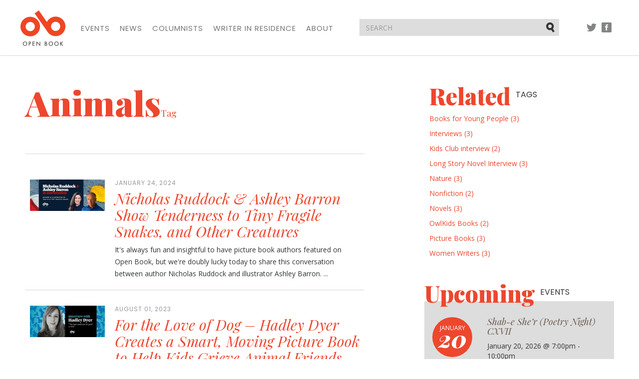

--- FILE ---
content_type: text/html; charset=utf-8
request_url: https://open-book.ca/index.php/tags/view/Main+tags/Animals
body_size: 35750
content:
<!DOCTYPE html><html lang="en" class="no-js">
    <head>
        
        

    



<meta charset="utf-8">
<meta http-equiv="X-UA-Compatible" content="IE=edge">
<meta name="viewport" content="width=device-width, initial-scale=1">

<title>Animals | Open Book</title>
<meta name="description" content="Open Book">
<link rel="shortcut icon" type="image/x-icon" href="/extension/openbook/design/openbook/images/favicon.ico" />



<script type="text/javascript" src="/var/site/cache/public/javascript/21d2bfd42bee2b05b65df5aabae4c212.js" charset="utf-8"></script>

<!-- HTML5 shim and Respond.js for IE8 support of HTML5 elements and media queries -->
<!-- WARNING: Respond.js doesn't work if you view the page via file:// -->
<!--[if lt IE 9]>
    <script src="https://oss.maxcdn.com/html5shiv/3.7.2/html5shiv.min.js"></script>
    <script src="https://oss.maxcdn.com/respond/1.4.2/respond.min.js"></script>
<![endif]-->

<link href="https://fonts.googleapis.com/css?family=Open+Sans:300,400,400i,700,700i|Playfair+Display:400,400i,900,900i|Poppins:400,500" rel="stylesheet">
<link rel="stylesheet" type="text/css" href="/var/site/cache/public/stylesheets/f04e22f6c1d4998158a26d27572d0db7_all.css" />



<script>
  (function(i,s,o,g,r,a,m){i['GoogleAnalyticsObject']=r;i[r]=i[r]||function(){
  (i[r].q=i[r].q||[]).push(arguments)},i[r].l=1*new Date();a=s.createElement(o),
  m=s.getElementsByTagName(o)[0];a.async=1;a.src=g;m.parentNode.insertBefore(a,m)
  })(window,document,'script','https://www.google-analytics.com/analytics.js','ga');

  ga('create', 'UA-84472347-1', 'auto');
  ga('send', 'pageview');

</script>

    </head>

    <body>
        <nav class="navbar navbar-default">
    <div class="container">

        <!-- Brand and toggle get grouped for better mobile display -->
        <div class="navbar-header">
            <button type="button" class="navbar-toggle collapsed" data-toggle="collapse" data-target="#navbar-collapse" aria-expanded="false">
                <span class="sr-only">Toggle navigation</span>
                
                <span class="icon-bar"></span>
                <span class="icon-bar"></span>
                <span class="icon-bar"></span>
            </button>
            <a class="navbar-brand" href="/index.php">
                <img src="/extension/openbook/design/openbook/images/structural/logo.png" alt="Open Book">
            </a>
        </div>

        <!-- Collect the nav links, forms, and other content for toggling -->
        <div class="collapse navbar-collapse" id="navbar-collapse">
                        <ul class="nav navbar-nav">
                <li><a href="/index.php/Events">Events</a></li>
                <li><a href="/index.php/News">News</a></li>
                <li><a href="/index.php/Columnists">Columnists</a></li>
                <li><a href="/index.php/Writer-in-Residence">Writer in Residence</a></li>
                
                <li><a href="/index.php/About">About</a></li>
            </ul>

            <ul class="nav navbar-nav navbar-right social">
                <li class="tw"><a href="//twitter.com/openbookON">Twitter</a></li>
                <li class="fb"><a href="//facebook.com/openbookON">Facebook</a></li>
            </ul>

        </div><!-- /.navbar-collapse -->

        <form action="/index.php/content/search" method="get" class="navbar-form navbar-right">
            <div class="form-group">
                <input type="text" name="SearchText" class="form-control" placeholder="SEARCH">
                <button type="submit" class="btn btn-default">Submit</button>
            </div>
        </form>

        <ul class="nav navbar-nav navbar-right social social-pre-bp visible-sm">
            <li class="tw"><a href="//twitter.com/openbookON">Twitter</a></li>
            <li class="fb"><a href="//facebook.com/openbookON">Facebook</a></li>
        </ul>

    </div><!-- /.container -->
</nav>
        <div class="container">
    <div class="row">
        <div class="left-col col-md-7 col-sm-8">
            <article>
                <header>
                    <h1>Animals<span class="h4">Tag</span></h1>

                    <div class="details row"></div>
                </header>
                                    <ul class="blog-list">
                                                    <li><a href="/index.php/News/Nicholas-Ruddock-Ashley-Barron-Show-Tenderness-to-Tiny-Fragile-Snakes-and-Other-Creatures">
            <div class="col-sm-12">
            

    
        
                                                                                                                        <img src="/var/site/storage/images/news/nicholas-ruddock-ashley-barron-show-tenderness-to-tiny-fragile-snakes-and-other-creatures/123882-1-eng-CA/Nicholas-Ruddock-Ashley-Barron-Show-Tenderness-to-Tiny-Fragile-Snakes-and-Other-Creatures_blog_post_wide.jpg" class="visible-xs"   alt="Banner image with background taken from the cover of This is a Tiny Fragile Snake. Photos of author Nicholas Ruddock and illustrator Ashley Barron side by side. Text reads Nicholas Ruddock &amp; Ashley Barron in conversation. Author and illustrator of This is a Tiny Fragile Snake. Open Book logo bottom left." title="Banner image with background taken from the cover of This is a Tiny Fragile Snake. Photos of author Nicholas Ruddock and illustrator Ashley Barron side by side. Text reads Nicholas Ruddock &amp; Ashley Barron in conversation. Author and illustrator of This is a Tiny Fragile Snake. Open Book logo bottom left.">
            
    
            </div>

        <div class="col-sm-3">
            

    
        
                                                                                                                        <img src="/var/site/storage/images/news/nicholas-ruddock-ashley-barron-show-tenderness-to-tiny-fragile-snakes-and-other-creatures/123882-1-eng-CA/Nicholas-Ruddock-Ashley-Barron-Show-Tenderness-to-Tiny-Fragile-Snakes-and-Other-Creatures_blog_post.jpg" class="hidden-xs"   alt="Banner image with background taken from the cover of This is a Tiny Fragile Snake. Photos of author Nicholas Ruddock and illustrator Ashley Barron side by side. Text reads Nicholas Ruddock &amp; Ashley Barron in conversation. Author and illustrator of This is a Tiny Fragile Snake. Open Book logo bottom left." title="Banner image with background taken from the cover of This is a Tiny Fragile Snake. Photos of author Nicholas Ruddock and illustrator Ashley Barron side by side. Text reads Nicholas Ruddock &amp; Ashley Barron in conversation. Author and illustrator of This is a Tiny Fragile Snake. Open Book logo bottom left.">
            
    
            </div>
    
    <div class="col-sm-9">
                                <div class="date">January 24, 2024</div>
                <h2>Nicholas Ruddock &amp; Ashley Barron Show Tenderness to Tiny Fragile Snakes, and Other Creatures</h2>
        
        <p>
It's always fun and insightful to have picture book authors featured on Open Book, but we're doubly lucky today to share this conversation between author Nicholas Ruddock and illustrator Ashley Barron. ...</p>
    </div>
</a></li>
                                                    <li><a href="/index.php/News/For-the-Love-of-Dog-Hadley-Dyer-Creates-a-Smart-Moving-Picture-Book-to-Help-Kids-Grieve-Animal-Friends">
            <div class="col-sm-12">
            

    
        
                                                                                                                        <img src="/var/site/storage/images/news/for-the-love-of-dog-hadley-dyer-creates-a-smart-moving-picture-book-to-help-kids-grieve-animal-friends/117958-1-eng-CA/For-the-Love-of-Dog-Hadley-Dyer-Creates-a-Smart-Moving-Picture-Book-to-Help-Kids-Grieve-Animal-Friends_blog_post_wide.jpg" class="visible-xs"   alt="blue and black banner image with background of dogs in silhouette and photo of author Hadley Dyer with text reading Interview with Hadley Dyer and a quote below reading The best medicine for grief is time. Open Book logo bottom left" title="blue and black banner image with background of dogs in silhouette and photo of author Hadley Dyer with text reading Interview with Hadley Dyer and a quote below reading The best medicine for grief is time. Open Book logo bottom left">
            
    
            </div>

        <div class="col-sm-3">
            

    
        
                                                                                                                        <img src="/var/site/storage/images/news/for-the-love-of-dog-hadley-dyer-creates-a-smart-moving-picture-book-to-help-kids-grieve-animal-friends/117958-1-eng-CA/For-the-Love-of-Dog-Hadley-Dyer-Creates-a-Smart-Moving-Picture-Book-to-Help-Kids-Grieve-Animal-Friends_blog_post.jpg" class="hidden-xs"   alt="blue and black banner image with background of dogs in silhouette and photo of author Hadley Dyer with text reading Interview with Hadley Dyer and a quote below reading The best medicine for grief is time. Open Book logo bottom left" title="blue and black banner image with background of dogs in silhouette and photo of author Hadley Dyer with text reading Interview with Hadley Dyer and a quote below reading The best medicine for grief is time. Open Book logo bottom left">
            
    
            </div>
    
    <div class="col-sm-9">
                                <div class="date">August 01, 2023</div>
                <h2>For the Love of Dog – Hadley Dyer Creates a Smart, Moving Picture Book to Help Kids Grieve Animal Friends</h2>
        
        <p>
Veteran children's book editor and writer Hadley Dyer has teamed up with beloved kids book creator Paul Covello (known for his Toronto ABC and Canada ABC, amongst other titles) to create a book ...</p>
    </div>
</a></li>
                                                    <li><a href="/index.php/News/Philipp-Schott-on-Weaving-Together-Iceland-Ostriches-and-ASD-in-His-Newest-Mystery-Romp">
            <div class="col-sm-12">
            

    
        
                                                                                                                        <img src="/var/site/storage/images/news/philipp-schott-on-weaving-together-iceland-ostriches-and-asd-in-his-newest-mystery-romp/116840-1-eng-CA/Philipp-Schott-on-Weaving-Together-Iceland-Ostriches-and-ASD-in-His-Newest-Mystery-Romp_blog_post_wide.jpg" class="visible-xs"   alt="Philipp Schott on Weaving Together Iceland, Ostriches, and ASD in His Newest Mystery Romp" title="Philipp Schott on Weaving Together Iceland, Ostriches, and ASD in His Newest Mystery Romp">
            
    
            </div>

        <div class="col-sm-3">
            

    
        
                                                                                                                        <img src="/var/site/storage/images/news/philipp-schott-on-weaving-together-iceland-ostriches-and-asd-in-his-newest-mystery-romp/116840-1-eng-CA/Philipp-Schott-on-Weaving-Together-Iceland-Ostriches-and-ASD-in-His-Newest-Mystery-Romp_blog_post.jpg" class="hidden-xs"   alt="Philipp Schott on Weaving Together Iceland, Ostriches, and ASD in His Newest Mystery Romp" title="Philipp Schott on Weaving Together Iceland, Ostriches, and ASD in His Newest Mystery Romp">
            
    
            </div>
    
    <div class="col-sm-9">
                                <div class="date">May 29, 2023</div>
                <h2>Philipp Schott on Weaving Together Iceland, Ostriches, and ASD in His Newest Mystery Romp</h2>
        
        <p>
After a long period of dominance by dark and gory Scandi-style titles, the mystery genre seems to be spreading some love to less grim aesthetics, as book lovers twig to the pleasure of reading tightly ...</p>
    </div>
</a></li>
                                                    <li><a href="/index.php/News/Lucie-Page-on-How-She-Found-a-Writing-Community-That-Works-for-Her-and-the-One-That-Didn-t-Work">
            <div class="col-sm-12">
            

    
        
                                                                                                                        <img src="/var/site/storage/images/news/lucie-page-on-how-she-found-a-writing-community-that-works-for-her-and-the-one-that-didn-t-work/112620-1-eng-CA/Lucie-Page-on-How-She-Found-a-Writing-Community-That-Works-for-Her-and-the-One-That-Didn-t-Work_blog_post_wide.jpg" class="visible-xs"   alt="Lucie Pagé on How She Found a Writing Community That Works for Her (and the One That Didn't Work)" title="Lucie Pagé on How She Found a Writing Community That Works for Her (and the One That Didn't Work)">
            
    
            </div>

        <div class="col-sm-3">
            

    
        
                                                                                                                        <img src="/var/site/storage/images/news/lucie-page-on-how-she-found-a-writing-community-that-works-for-her-and-the-one-that-didn-t-work/112620-1-eng-CA/Lucie-Page-on-How-She-Found-a-Writing-Community-That-Works-for-Her-and-the-One-That-Didn-t-Work_blog_post.jpg" class="hidden-xs"   alt="Lucie Pagé on How She Found a Writing Community That Works for Her (and the One That Didn't Work)" title="Lucie Pagé on How She Found a Writing Community That Works for Her (and the One That Didn't Work)">
            
    
            </div>
    
    <div class="col-sm-9">
                                <div class="date">February 02, 2023</div>
                <h2>Lucie Pagé on How She Found a Writing Community That Works for Her (and the One That Didn't Work)</h2>
        
        <p>
The lost in Lucie Pagé's smart, aching, insightful new novel Lost Dogs (Cormorant Books) applies to much more than the missing pit bull whose disappearance kicks off a series of high impact events.From ...</p>
    </div>
</a></li>
                                                    <li><a href="/index.php/News/Read-an-Funny-Gentle-Excerpt-from-Veterinarian-David-Waltner-Toews-s-Memoir-of-Backyard-Chickens">
            <div class="col-sm-12">
            

    
        
                                                                                                                        <img src="/var/site/storage/images/news/read-an-funny-gentle-excerpt-from-veterinarian-david-waltner-toews-s-memoir-of-backyard-chickens/112191-1-eng-CA/Read-an-Funny-Gentle-Excerpt-from-Veterinarian-David-Waltner-Toews-s-Memoir-of-Backyard-Chickens_blog_post_wide.jpg" class="visible-xs"   alt="Read an Funny, Gentle Excerpt from Veterinarian David Waltner-Toews's Memoir of Backyard Chickens" title="Read an Funny, Gentle Excerpt from Veterinarian David Waltner-Toews's Memoir of Backyard Chickens">
            
    
            </div>

        <div class="col-sm-3">
            

    
        
                                                                                                                        <img src="/var/site/storage/images/news/read-an-funny-gentle-excerpt-from-veterinarian-david-waltner-toews-s-memoir-of-backyard-chickens/112191-1-eng-CA/Read-an-Funny-Gentle-Excerpt-from-Veterinarian-David-Waltner-Toews-s-Memoir-of-Backyard-Chickens_blog_post.jpg" class="hidden-xs"   alt="Read an Funny, Gentle Excerpt from Veterinarian David Waltner-Toews's Memoir of Backyard Chickens" title="Read an Funny, Gentle Excerpt from Veterinarian David Waltner-Toews's Memoir of Backyard Chickens">
            
    
            </div>
    
    <div class="col-sm-9">
                                <div class="date">January 06, 2023</div>
                <h2>Read an Funny, Gentle Excerpt from Veterinarian David Waltner-Toews's Memoir of Backyard Chickens</h2>
        
        <p>
When we think about the relationships between humans and animals that have changed the course of history, it's easy to default to the obvious: the horse, the dog, the ox. But there is a more humble animal ...</p>
    </div>
</a></li>
                                                    <li><a href="/index.php/News/Cary-Fagan-on-Learning-to-Write-Freely-as-His-Atmospheric-New-Novel-Unleashes-Wild-Animals-in-Unexpected-Places">
            <div class="col-sm-12">
            

    
        
                                                                                                                        <img src="/var/site/storage/images/news/cary-fagan-on-learning-to-write-freely-as-his-atmospheric-new-novel-unleashes-wild-animals-in-unexpected-places/111562-1-eng-CA/Cary-Fagan-on-Learning-to-Write-Freely-as-His-Atmospheric-New-Novel-Unleashes-Wild-Animals-in-Unexpected-Places_blog_post_wide.jpg" class="visible-xs"   alt="Cary Fagan on Learning to Write Freely as His Atmospheric New Novel Unleashes Wild Animals in Unexpected Places" title="Cary Fagan on Learning to Write Freely as His Atmospheric New Novel Unleashes Wild Animals in Unexpected Places">
            
    
            </div>

        <div class="col-sm-3">
            

    
        
                                                                                                                        <img src="/var/site/storage/images/news/cary-fagan-on-learning-to-write-freely-as-his-atmospheric-new-novel-unleashes-wild-animals-in-unexpected-places/111562-1-eng-CA/Cary-Fagan-on-Learning-to-Write-Freely-as-His-Atmospheric-New-Novel-Unleashes-Wild-Animals-in-Unexpected-Places_blog_post.jpg" class="hidden-xs"   alt="Cary Fagan on Learning to Write Freely as His Atmospheric New Novel Unleashes Wild Animals in Unexpected Places" title="Cary Fagan on Learning to Write Freely as His Atmospheric New Novel Unleashes Wild Animals in Unexpected Places">
            
    
            </div>
    
    <div class="col-sm-9">
                                <div class="date">December 20, 2022</div>
                <h2>Cary Fagan on Learning to Write Freely as His Atmospheric New Novel Unleashes Wild Animals in Unexpected Places</h2>
        
        <p>
In Cary Fagan's The Animals (Book*hug Press), the facade of Dorn's village is peaceful and perfect, making it a popular, quaint tourist destination. But for Dorn, the cheerful exterior hides torment. ...</p>
    </div>
</a></li>
                                                    <li><a href="/index.php/News/Naseem-Hrab-s-Adorable-Snail-Party-Picture-Book-is-a-Love-Letter-to-Homebodies-of-All-Ages">
            <div class="col-sm-12">
            

    
        
                                                                                                                        <img src="/var/site/storage/images/news/naseem-hrab-s-adorable-snail-party-picture-book-is-a-love-letter-to-homebodies-of-all-ages/106235-1-eng-CA/Naseem-Hrab-s-Adorable-Snail-Party-Picture-Book-is-a-Love-Letter-to-Homebodies-of-All-Ages_blog_post_wide.jpg" class="visible-xs"   alt="Naseem Hrab's Adorable Snail Party Picture Book is a Love Letter to Homebodies of All Ages" title="Naseem Hrab's Adorable Snail Party Picture Book is a Love Letter to Homebodies of All Ages">
            
    
            </div>

        <div class="col-sm-3">
            

    
        
                                                                                                                        <img src="/var/site/storage/images/news/naseem-hrab-s-adorable-snail-party-picture-book-is-a-love-letter-to-homebodies-of-all-ages/106235-1-eng-CA/Naseem-Hrab-s-Adorable-Snail-Party-Picture-Book-is-a-Love-Letter-to-Homebodies-of-All-Ages_blog_post.jpg" class="hidden-xs"   alt="Naseem Hrab's Adorable Snail Party Picture Book is a Love Letter to Homebodies of All Ages" title="Naseem Hrab's Adorable Snail Party Picture Book is a Love Letter to Homebodies of All Ages">
            
    
            </div>
    
    <div class="col-sm-9">
                                <div class="date">September 08, 2022</div>
                <h2>Naseem Hrab's Adorable Snail Party Picture Book is a Love Letter to Homebodies of All Ages</h2>
        
        <p>
While everyone loves a special occasion, we all have different ideas about the perfect way to celebrate. Some people may love a big, boisterous party, but plenty of people find that all a bit overwhelming ...</p>
    </div>
</a></li>
                                                    <li><a href="/index.php/News/Beyond-Flight-Etta-Kaner-Helps-Kids-Love-Birds-with-Her-Fascinating-Funny-Strange-Book-of-Bird-Habits">
            <div class="col-sm-12">
            

    
        
                                                                                                                        <img src="/var/site/storage/images/news/beyond-flight-etta-kaner-helps-kids-love-birds-with-her-fascinating-funny-strange-book-of-bird-habits/104267-1-eng-CA/Beyond-Flight-Etta-Kaner-Helps-Kids-Love-Birds-with-Her-Fascinating-Funny-Strange-Book-of-Bird-Habits_blog_post_wide.png" class="visible-xs"   alt="Beyond Flight: Etta Kaner Helps Kids Love Birds with Her Fascinating, Funny, Strange Book of Bird Habits" title="Beyond Flight: Etta Kaner Helps Kids Love Birds with Her Fascinating, Funny, Strange Book of Bird Habits">
            
    
            </div>

        <div class="col-sm-3">
            

    
        
                                                                                                                        <img src="/var/site/storage/images/news/beyond-flight-etta-kaner-helps-kids-love-birds-with-her-fascinating-funny-strange-book-of-bird-habits/104267-1-eng-CA/Beyond-Flight-Etta-Kaner-Helps-Kids-Love-Birds-with-Her-Fascinating-Funny-Strange-Book-of-Bird-Habits_blog_post.png" class="hidden-xs"   alt="Beyond Flight: Etta Kaner Helps Kids Love Birds with Her Fascinating, Funny, Strange Book of Bird Habits" title="Beyond Flight: Etta Kaner Helps Kids Love Birds with Her Fascinating, Funny, Strange Book of Bird Habits">
            
    
            </div>
    
    <div class="col-sm-9">
                                <div class="date">July 06, 2022</div>
                <h2>Beyond Flight: Etta Kaner Helps Kids Love Birds with Her Fascinating, Funny, Strange Book of Bird Habits</h2>
        
        <p>
Anyone who is or knows a bird lover, knows that bird watching can be its own free, endless source of entertainment. In Etta Kaner's Dig, Dance, Dive: How Birds Move to Survive (Owlkids, illustrated ...</p>
    </div>
</a></li>
                                            </ul>
                                                </article>
        </div>

        <div class="right-col col-md-4 col-md-push-1 col-sm-4">
            <div class="item related-tags col-xs-12">
                
                                    
                                            <h2>Related <span>tags</span></h2>
                        <ul class="list-unstyled">
                                                                                                                                                            <li>
                                        <a href="/index.php/tags/view/Main+tags/Books+for+Young+People">Books for Young People (3)</a>
                                    </li>
                                                                                                                                <li>
                                        <a href="/index.php/tags/view/Main+tags/Interviews">Interviews (3)</a>
                                    </li>
                                                                                                                                <li>
                                        <a href="/index.php/tags/view/Main+tags/Kids+Club+interview">Kids Club interview (2)</a>
                                    </li>
                                                                                                                                <li>
                                        <a href="/index.php/tags/view/Main+tags/Long+Story+Novel+Interview">Long Story Novel Interview (3)</a>
                                    </li>
                                                                                                                                <li>
                                        <a href="/index.php/tags/view/Main+tags/Nature">Nature (3)</a>
                                    </li>
                                                                                                                                <li>
                                        <a href="/index.php/tags/view/Main+tags/Nonfiction">Nonfiction (2)</a>
                                    </li>
                                                                                                                                <li>
                                        <a href="/index.php/tags/view/Main+tags/Novels">Novels (3)</a>
                                    </li>
                                                                                                                                <li>
                                        <a href="/index.php/tags/view/Main+tags/OwlKids+Books">OwlKids Books (2)</a>
                                    </li>
                                                                                                                                <li>
                                        <a href="/index.php/tags/view/Main+tags/Picture+Books">Picture Books (3)</a>
                                    </li>
                                                                                                                                <li>
                                        <a href="/index.php/tags/view/Main+tags/Women+Writers">Women Writers (3)</a>
                                    </li>
                                                                                    </ul>
                    
                                    
                            </div>

                        <div class="item ad visible-xs">
                    <a href="https://www.brickbooks.ca/festive-get-together-sale/" target="_blank">
                

    
        
                                                                                                                        <img src="/var/site/storage/images/media/multimedia/ads/brick-assembly-december-2025-ad/142235-1-eng-CA/Brick-Assembly-December-2025-Ad.jpg" width="300" height="250"  alt="A festive promotional graphic with a warm reddish-brown background. On the left and right edges are illustrated holiday florals featuring red poinsettias, pine branches, berries, and greenery. Centered text reads: “Brick Books” beneath a stylized “bb” logo; “Buy 1, Get 1 Festive Get-Together Sale”; and at the bottom, “Assembly Press” with a small bell icon." title="A festive promotional graphic with a warm reddish-brown background. On the left and right edges are illustrated holiday florals featuring red poinsettias, pine branches, berries, and greenery. Centered text reads: “Brick Books” beneath a stylized “bb” logo; “Buy 1, Get 1 Festive Get-Together Sale”; and at the bottom, “Assembly Press” with a small bell icon.">
            
    
                        </a>
            </div><div class="row">
                
    <div class="item upcoming-events col-xs-12">
        <h2>Upcoming <span>events</span></h2>
                            <div class="featured">
    <div class="featured-date">
        <span class="month">January</span>
        <span class="day">20</span>
    </div>
    <h3><a href="/index.php/Events/Shab-e-She-r-Poetry-Night-CXVII">Shab-e She’r (Poetry Night) CXVII </a></h3>
    <div class="details">
        
                        January 20, 2026
                                    @ 7:00pm - 10:00pm
            </div>
</div>




                                        <div class="more-events">
                <header>
                    <a href="/index.php/Events" class="view-more">View all</a>
                    <h2>More events</h2>
                </header>
                                    <a href="/index.php/Events/The-Lane-Anderson-Award-Ceremony" class="item">
    <div class="date">
        
                        January 29, 2026
                                    @ 7:00pm - 9:30pm
            </div>
    <h3>The Lane Anderson Award Ceremony</h3>
            <p>A special evening honouring the best science writing in Canada today.</p>
    </a>                            </div>
            </div>    
                            <div class="item ad hidden-xs col-xs-12 bm">
                    <a href="https://www.brickbooks.ca/festive-get-together-sale/" target="_blank">
                

    
        
                                                                                                                        <img src="/var/site/storage/images/media/multimedia/ads/brick-assembly-december-2025-ad/142235-1-eng-CA/Brick-Assembly-December-2025-Ad.jpg" width="300" height="250"  alt="A festive promotional graphic with a warm reddish-brown background. On the left and right edges are illustrated holiday florals featuring red poinsettias, pine branches, berries, and greenery. Centered text reads: “Brick Books” beneath a stylized “bb” logo; “Buy 1, Get 1 Festive Get-Together Sale”; and at the bottom, “Assembly Press” with a small bell icon." title="A festive promotional graphic with a warm reddish-brown background. On the left and right edges are illustrated holiday florals featuring red poinsettias, pine branches, berries, and greenery. Centered text reads: “Brick Books” beneath a stylized “bb” logo; “Buy 1, Get 1 Festive Get-Together Sale”; and at the bottom, “Assembly Press” with a small bell icon.">
            
    
                        </a>
            </div>    
    
                                        <div class="item ad hidden-xs col-xs-12 bm">
                    <a href="https://contact.copywell.com/book-printing/" target="_blank">
                

    
        
                                                                                                                        <img src="/var/site/storage/images/media/multimedia/ads/copywell-ad/139814-4-eng-CA/Copywell-Ad.jpg" width="300" height="235"  alt="Copywell Ad" title="Copywell Ad">
            
    
                        </a>
            </div>                            <div class="item ad hidden-xs col-xs-12 bm">
                    <a href="https://kids.49thshelf.com/" target="_blank">
                

    
        
                                                                                                                        <img src="/var/site/storage/images/media/multimedia/ads/november-2025-49th-shelf-kids-ad/141996-1-eng-CA/November-2025-49th-Shelf-Kids-ad.png" width="300" height="250"  alt="November 2025 49th Shelf Kids ad" title="November 2025 49th Shelf Kids ad">
            
    
                        </a>
            </div>            </div>        </div>
    </div>
</div>

        <footer>

    <div class="container">
        <div class="footer-top row">

            <div class="col-md-2">
                <a href="/index.php" class="footer-logo">
                    <img src="/extension/openbook/design/openbook/images/structural/logo.png" alt="Open Book">
                </a>
            </div>

            <div class="col-md-7">
                                <ul class="footer-nav">
                    <li><a href="/index.php/Events">Events</a></li>
                    <li><a href="/index.php/News">News</a></li>
                    <li><a href="/index.php/Columnists">Columnists</a></li>
                    <li><a href="/index.php/Writer-in-Residence">Writer in Residence</a></li>
                    
                    <li><a href="/index.php/About">About</a></li>
                </ul>

                <div class="row">

                    <div class="powered-by col-sm-2">
                        <div>Powered by</div>
                        <a href="http://49thshelf.com"><img src="/extension/openbook/design/openbook/images/structural/49th-shelf.png" alt="49th shelf"></a>
                    </div>

                    <div class="supported-by col-sm-10">
                        <div>Generously supported by</div>

                        <ul>
                            <li class="onc"><a href="http://www.ontariocreates.ca" target="blank"><img src="/extension/openbook/design/openbook/images/structural/ontario-creates-logo.png" alt="Ontario Creates"></a></li>
                            <li class="ca"><a href="https://www.canada.ca"><img src="/extension/openbook/design/openbook/images/structural/canada-logo.png" alt="Canada"></a></li>
                            <li class="on"><a href="http://ontario.ca"><img src="/extension/openbook/design/openbook/images/structural/on-logo.png" alt="Ontario"></a></li>
                            <li class="oac"><a href="http://www.arts.on.ca"><img src="/extension/openbook/design/openbook/images/structural/oac-logo.png" alt="Ontario Arts Council"></a></li>
                            <li class="tac"><a href="http://www.torontoartscouncil.org/home"><img src="/extension/openbook/design/openbook/images/structural/tac-logo.png" alt="Toronto Arts Council | Funded by the City of Toronto"></a></li>
                        </ul>
                    </div>

                </div>

            </div>

            <div class="col-md-3 join">
                <h2>Join Our Mailing List</h2>

                    <form action="//openbooktoronto.us7.list-manage.com/subscribe/post?u=8ceb87631f9d9f1c897452e3d&amp;id=3439e8fec8" method="post" id="mc-embedded-subscribe-form-footer" name="mc-embedded-subscribe-form" class="validate" target="_blank" novalidate>
    <div class="form-group">
        <label class="sr-only" for="mce-EMAIL">Email address</label>
        <input type="email" name="EMAIL" class="form-control" id="mce-EMAIL-footer" placeholder="Your email address">
    </div>

    <div class="checkbox">
        <input type="checkbox" value="1" name="group[10553][1]" id="mce-group[10553]-10553-0-footer">
        <label for="mce-group[10553]-10553-0-footer">I consent to be sent email from the Open Book Foundation</label>
    </div>
    <div style="position: absolute; left: -5000px;" aria-hidden="true"><input type="text" name="b_8ceb87631f9d9f1c897452e3d_3439e8fec8" tabindex="-1" value=""></div>
    <button type="submit" class="btn btn-primary" id="mc-embedded-subscribe-footer">Sign Up</button>
</form>            </div>

        </div>
    </div>

    <div class="footer-bottom">
        <div class="container">
            <div class="row">

                <div class="col-sm-2">
                    <ul class="social">
                        <li class="tw"><a href="//twitter.com/openbookON">Twitter</a></li>
                        <li class="fb"><a href="//facebook.com/openbookON">Facebook</a></li>
                    </ul>
                </div>

                <div class="col-md-7 col-sm-5">
                    <p>&copy; 2026 Open Book. All rights reserved.</p>
                </div>

                <div class="col-md-3 col-sm-5">
                    <ul class="legal">
                        <li><a href=/Contact-us>Contact Us</a></li>
                    </ul>
                </div>

            </div>
        </div>
    </div>

</footer>
        <script type="text/javascript" src="/var/site/cache/public/javascript/d0dac90ce9cf930698361eb993ba7145.js" charset="utf-8"></script>
    </body>
</html>

--- FILE ---
content_type: text/plain
request_url: https://www.google-analytics.com/j/collect?v=1&_v=j102&a=1199910428&t=pageview&_s=1&dl=https%3A%2F%2Fopen-book.ca%2Findex.php%2Ftags%2Fview%2FMain%2Btags%2FAnimals&ul=en-us%40posix&dt=Animals%20%7C%20Open%20Book&sr=1280x720&vp=1280x720&_u=IEBAAEABAAAAACAAI~&jid=754737264&gjid=1872050697&cid=283993064.1768820161&tid=UA-84472347-1&_gid=1497714291.1768820161&_r=1&_slc=1&z=9568602
body_size: -449
content:
2,cG-ZTDHKF9CWQ